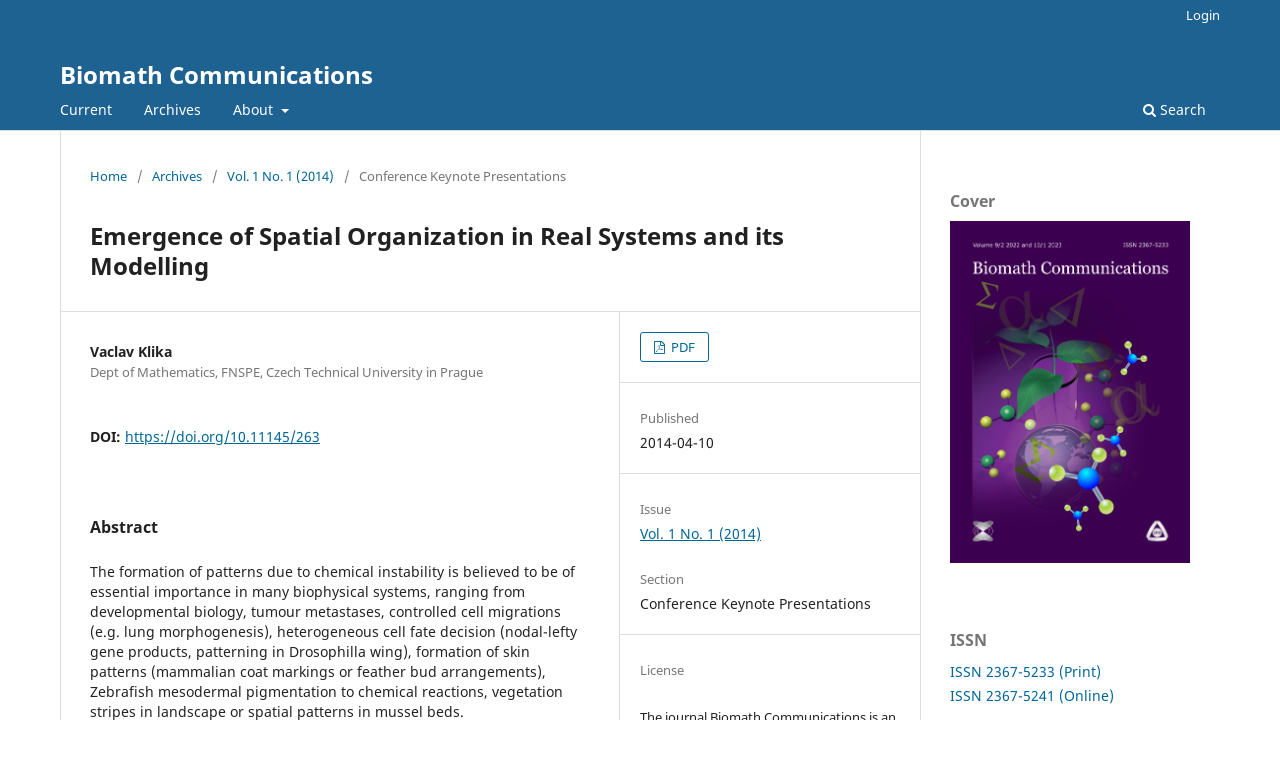

--- FILE ---
content_type: text/html; charset=utf-8
request_url: https://biomath.math.bas.bg/biomath/index.php/conference/article/view/263
body_size: 21037
content:
<!DOCTYPE html>
<html lang="en-US" xml:lang="en-US">
<head>
	<meta charset="utf-8">
	<meta name="viewport" content="width=device-width, initial-scale=1.0">
	<title>
		Emergence of Spatial Organization in Real Systems and its Modelling
							| Biomath Communications
			</title>

	
<meta name="generator" content="Open Journal Systems 3.3.0.19">
<link rel="schema.DC" href="http://purl.org/dc/elements/1.1/" />
<meta name="DC.Creator.PersonalName" content="Vaclav Klika"/>
<meta name="DC.Date.created" scheme="ISO8601" content="2014-04-10"/>
<meta name="DC.Date.dateSubmitted" scheme="ISO8601" content="2014-04-09"/>
<meta name="DC.Date.issued" scheme="ISO8601" content="2014-05-17"/>
<meta name="DC.Date.modified" scheme="ISO8601" content="2014-06-29"/>
<meta name="DC.Description" xml:lang="en" content="The formation of patterns due to chemical instability is believed to be of essential importance in many biophysical systems, ranging from developmental biology, tumour metastases, controlled cell migrations (e.g. lung morphogenesis), heterogeneous cell fate decision (nodal-lefty gene products, patterning in Drosophilla wing), formation of skin patterns (mammalian coat markings or feather bud arrangements), Zebrafish mesodermal pigmentation to chemical reactions, vegetation stripes in landscape or spatial patterns in mussel beds. Systematic description of self-organisation in nature started by Turing (mathematics) and also by Prigogine (non-equilibrium thermodynamics). Typically, diffusion-driven instability (or Turing instability, TI) is considered as the symmetry breaking mechanism. Turing showed that small local spatial fluctuations in an otherwise well-mixed system of autocatalytic and inhibitory diffusing species could become unstable due to diffusion and that an amplification of these fluctuations could lead to pattern development. Specifically, heterogeneous concentrationsВ  of chemicals form a &#039;pre-pattern&#039;. Subsequent differentiation of tissue/cell type is in response to whether or not one of these morphogens exceeds some threshold locally.The proposed TI mechanism, however, has several well-known limitations: sensitivity to noise (in initial conditions and to noise itself), Turing morphogens are hard to find (a possible Turing pair is Nodal/Lefty in zebrafish mesodermal induction) and that diffusion coefficients are significantly different as diffusion tends to smooth out local excess or the depletion of species but on the other hand, it can allow species to grow locally if this process occurs on different time-scales in the two species. However, as putative Turing pairs have similar molecular weights, this condition on the ratio of diffusion coefficient is in contrast to the Stokes-Einstein equation that relates diffusion constant to effective radius of a given molecule and to properties of the environment. Turing model is successful in reproducing spatial organisation through a simple mechanism. Can we, however, infer its relevance to spatial organisation in real systems based on this feature? Probably the most limiting condition for TI is the need for significantly distinct diffusion constants. This condition can be rather naturally overcome by an approach set up by Lengyel-Epstein when activator binds to a substrate. Does this improve the relevance and plausibility of Turing mechanism to spatial organisation in real systems? We shall argue that quite the contrary is true - it points to the problem of reductionism. These arguments led us to questioning the concept of TI leading to pattern formation itself in not well-controlled (e.g. biological) systems.Is there some other framework able to describe spatial organisation and what about its relevance to real systems? We shall address both these questions by introducing the concept of non-equilibrium thermodynamics and apply it to Belousov-Zhabotinskii reactions offering a possible explanation of the recently observed phenomena of &quot;revival&quot; oscillations in Belousov-Zhabotinskii gels by mechanical stimulation."/>
<meta name="DC.Format" scheme="IMT" content="application/pdf"/>
<meta name="DC.Identifier" content="263"/>
<meta name="DC.Identifier.DOI" content="10.11145/263"/>
<meta name="DC.Identifier.URI" content="https://biomath.math.bas.bg/biomath/index.php/conference/article/view/263"/>
<meta name="DC.Language" scheme="ISO639-1" content="en"/>
<meta name="DC.Rights" content="Copyright (c)  "/>
<meta name="DC.Rights" content=""/>
<meta name="DC.Source" content="Biomath Communications"/>
<meta name="DC.Source.ISSN" content="2367-5241"/>
<meta name="DC.Source.Issue" content="1"/>
<meta name="DC.Source.Volume" content="1"/>
<meta name="DC.Source.URI" content="https://biomath.math.bas.bg/biomath/index.php/conference"/>
<meta name="DC.Title" content="Emergence of Spatial Organization in Real Systems and its Modelling"/>
<meta name="DC.Type" content="Text.Serial.Journal"/>
<meta name="DC.Type.articleType" content="Conference Keynote Presentations"/>
<meta name="gs_meta_revision" content="1.1"/>
<meta name="citation_journal_title" content="Biomath Communications"/>
<meta name="citation_journal_abbrev" content="BMC"/>
<meta name="citation_issn" content="2367-5241"/> 
<meta name="citation_author" content="Vaclav Klika"/>
<meta name="citation_author_institution" content="Dept of Mathematics, FNSPE, Czech Technical University in Prague"/>
<meta name="citation_title" content="Emergence of Spatial Organization in Real Systems and its Modelling"/>
<meta name="citation_language" content="en"/>
<meta name="citation_date" content="2014/04/10"/>
<meta name="citation_volume" content="1"/>
<meta name="citation_issue" content="1"/>
<meta name="citation_doi" content="10.11145/263"/>
<meta name="citation_abstract_html_url" content="https://biomath.math.bas.bg/biomath/index.php/conference/article/view/263"/>
<meta name="citation_pdf_url" content="https://biomath.math.bas.bg/biomath/index.php/conference/article/download/263/434"/>
	<link rel="stylesheet" href="https://biomath.math.bas.bg/biomath/index.php/conference/$$$call$$$/page/page/css?name=stylesheet" type="text/css" /><link rel="stylesheet" href="https://biomath.math.bas.bg/biomath/index.php/conference/$$$call$$$/page/page/css?name=font" type="text/css" /><link rel="stylesheet" href="https://biomath.math.bas.bg/biomath/lib/pkp/styles/fontawesome/fontawesome.css?v=3.3.0.19" type="text/css" />
</head>
<body class="pkp_page_article pkp_op_view" dir="ltr">

	<div class="pkp_structure_page">

				<header class="pkp_structure_head" id="headerNavigationContainer" role="banner">
						
 <nav class="cmp_skip_to_content" aria-label="Jump to content links">
	<a href="#pkp_content_main">Skip to main content</a>
	<a href="#siteNav">Skip to main navigation menu</a>
		<a href="#pkp_content_footer">Skip to site footer</a>
</nav>

			<div class="pkp_head_wrapper">

				<div class="pkp_site_name_wrapper">
					<button class="pkp_site_nav_toggle">
						<span>Open Menu</span>
					</button>
										<div class="pkp_site_name">
																<a href="						https://biomath.math.bas.bg/biomath/index.php/conference/index
					" class="is_text">Biomath Communications</a>
										</div>
				</div>

				
				<nav class="pkp_site_nav_menu" aria-label="Site Navigation">
					<a id="siteNav"></a>
					<div class="pkp_navigation_primary_row">
						<div class="pkp_navigation_primary_wrapper">
																				<ul id="navigationPrimary" class="pkp_navigation_primary pkp_nav_list">
								<li class="">
				<a href="https://biomath.math.bas.bg/biomath/index.php/conference/issue/current">
					Current
				</a>
							</li>
								<li class="">
				<a href="https://biomath.math.bas.bg/biomath/index.php/conference/issue/archive">
					Archives
				</a>
							</li>
															<li class="">
				<a href="https://biomath.math.bas.bg/biomath/index.php/conference/about">
					About
				</a>
									<ul>
																					<li class="">
									<a href="https://biomath.math.bas.bg/biomath/index.php/conference/about">
										About the Journal
									</a>
								</li>
																												<li class="">
									<a href="https://biomath.math.bas.bg/biomath/index.php/conference/editorialBoard">
										Editorial Board
									</a>
								</li>
																												<li class="">
									<a href="https://biomath.math.bas.bg/biomath/index.php/conference/about/submissions">
										Submissions
									</a>
								</li>
																												<li class="">
									<a href="https://biomath.math.bas.bg/biomath/index.php/conference/about/privacy">
										Privacy Statement
									</a>
								</li>
																												<li class="">
									<a href="https://biomath.math.bas.bg/biomath/index.php/conference/about/contact">
										Contact
									</a>
								</li>
																		</ul>
							</li>
			</ul>

				

																						<div class="pkp_navigation_search_wrapper">
									<a href="https://biomath.math.bas.bg/biomath/index.php/conference/search" class="pkp_search pkp_search_desktop">
										<span class="fa fa-search" aria-hidden="true"></span>
										Search
									</a>
								</div>
													</div>
					</div>
					<div class="pkp_navigation_user_wrapper" id="navigationUserWrapper">
							<ul id="navigationUser" class="pkp_navigation_user pkp_nav_list">
															<li class="profile">
				<a href="https://biomath.math.bas.bg/biomath/index.php/conference/login">
					Login
				</a>
							</li>
										</ul>

					</div>
				</nav>
			</div><!-- .pkp_head_wrapper -->
		</header><!-- .pkp_structure_head -->

						<div class="pkp_structure_content has_sidebar">
			<div class="pkp_structure_main" role="main">
				<a id="pkp_content_main"></a>

<div class="page page_article">
			<nav class="cmp_breadcrumbs" role="navigation" aria-label="You are here:">
	<ol>
		<li>
			<a href="https://biomath.math.bas.bg/biomath/index.php/conference/index">
				Home
			</a>
			<span class="separator">/</span>
		</li>
		<li>
			<a href="https://biomath.math.bas.bg/biomath/index.php/conference/issue/archive">
				Archives
			</a>
			<span class="separator">/</span>
		</li>
					<li>
				<a href="https://biomath.math.bas.bg/biomath/index.php/conference/issue/view/7">
					Vol. 1 No. 1 (2014)
				</a>
				<span class="separator">/</span>
			</li>
				<li class="current" aria-current="page">
			<span aria-current="page">
									Conference Keynote Presentations
							</span>
		</li>
	</ol>
</nav>
	
		  	 <article class="obj_article_details">

		
	<h1 class="page_title">
		Emergence of Spatial Organization in Real Systems and its Modelling
	</h1>

	
	<div class="row">
		<div class="main_entry">

							<section class="item authors">
					<h2 class="pkp_screen_reader">Authors</h2>
					<ul class="authors">
											<li>
							<span class="name">
								Vaclav Klika
							</span>
															<span class="affiliation">
									Dept of Mathematics, FNSPE, Czech Technical University in Prague
																	</span>
																				</li>
										</ul>
				</section>
			
																												<section class="item doi">
						<h2 class="label">
														DOI:
						</h2>
						<span class="value">
							<a href="https://doi.org/10.11145/263">
								https://doi.org/10.11145/263
							</a>
						</span>
					</section>
							
						
										<section class="item abstract">
					<h2 class="label">Abstract</h2>
					The formation of patterns due to chemical instability is believed to be of essential importance in many biophysical systems, ranging from developmental biology, tumour metastases, controlled cell migrations (e.g. lung morphogenesis), heterogeneous cell fate decision (nodal-lefty gene products, patterning in Drosophilla wing), formation of skin patterns (mammalian coat markings or feather bud arrangements), Zebrafish mesodermal pigmentation to chemical reactions, vegetation stripes in landscape or spatial patterns in mussel beds. <br><br>Systematic description of self-organisation in nature started by Turing (mathematics) and also by Prigogine (non-equilibrium thermodynamics). Typically, diffusion-driven instability (or Turing instability, TI) is considered as the symmetry breaking mechanism. Turing showed that small local spatial fluctuations in an otherwise well-mixed system of autocatalytic and inhibitory diffusing species could become unstable due to diffusion and that an amplification of these fluctuations could lead to pattern development. Specifically, heterogeneous concentrationsВ  of chemicals form a 'pre-pattern'. Subsequent differentiation of tissue/cell type is in response to whether or not one of these morphogens exceeds some threshold locally.<br><br>The proposed TI mechanism, however, has several well-known limitations: sensitivity to noise (in initial conditions and to noise itself), Turing morphogens are hard to find (a possible Turing pair is Nodal/Lefty in zebrafish mesodermal induction) and that diffusion coefficients are significantly different as diffusion tends to smooth out local excess or the depletion of species but on the other hand, it can allow species to grow locally if this process occurs on different time-scales in the two species. However, as putative Turing pairs have similar molecular weights, this condition on the ratio of diffusion coefficient is in contrast to the Stokes-Einstein equation that relates diffusion constant to effective radius of a given molecule and to properties of the environment. <br><br>Turing model is successful in reproducing spatial organisation through a simple mechanism. Can we, however, infer its relevance to spatial organisation in real systems based on this feature? Probably the most limiting condition for TI is the need for significantly distinct diffusion constants. This condition can be rather naturally overcome by an approach set up by Lengyel-Epstein when activator binds to a substrate. Does this improve the relevance and plausibility of Turing mechanism to spatial organisation in real systems? We shall argue that quite the contrary is true - it points to the problem of reductionism. These arguments led us to questioning the concept of TI leading to pattern formation itself in not well-controlled (e.g. biological) systems.<br><br>Is there some other framework able to describe spatial organisation and what about its relevance to real systems? We shall address both these questions by introducing the concept of non-equilibrium thermodynamics and apply it to Belousov-Zhabotinskii reactions offering a possible explanation of the recently observed phenomena of "revival" oscillations in Belousov-Zhabotinskii gels by mechanical stimulation.<br>
				</section>
			
			

																			
						
		</div><!-- .main_entry -->

		<div class="entry_details">

						
										<div class="item galleys">
					<h2 class="pkp_screen_reader">
						Downloads
					</h2>
					<ul class="value galleys_links">
													<li>
								
	
							

<a class="obj_galley_link pdf" href="https://biomath.math.bas.bg/biomath/index.php/conference/article/view/263/434">

		
	PDF

	</a>
							</li>
											</ul>
				</div>
						
						<div class="item published">
				<section class="sub_item">
					<h2 class="label">
						Published
					</h2>
					<div class="value">
																			<span>2014-04-10</span>
																	</div>
				</section>
							</div>
			
						
										<div class="item issue">

											<section class="sub_item">
							<h2 class="label">
								Issue
							</h2>
							<div class="value">
								<a class="title" href="https://biomath.math.bas.bg/biomath/index.php/conference/issue/view/7">
									Vol. 1 No. 1 (2014)
								</a>
							</div>
						</section>
					
											<section class="sub_item">
							<h2 class="label">
								Section
							</h2>
							<div class="value">
								Conference Keynote Presentations
							</div>
						</section>
					
									</div>
			
															
										<div class="item copyright">
					<h2 class="label">
						License
					</h2>
										<p>The journal Biomath Communications is an open access journal. All published articles are immeditely available online and the respective DOI link activated. All articles can be access for free and no reader registration of any sort is required. No fees are charged to authors for article submission or processing. Online publications are funded through volunteer work, donations and grants.</p>
<p>Authors who publish with this journal agree to the following terms:</p>
<ul>
<li>Authors retain copyright and grant the journal right of first publication with the work simultaneously licensed under a <a href="https://creativecommons.org/licenses/by/4.0/">Creative Commons Attribution License 4.0</a> that allows others to share the work with an acknowledgement of the work's authorship and initial publication in this journal.</li>
<li>Authors are able to enter into separate, additional contractual arrangements for the non-exclusive distribution of the journal's published version of the work (e.g., post it to an institutional repository or publish it in a book), with an acknowledgement of its initial publication in this journal.</li>
<li>Authors are permitted and encouraged to post their work online (e.g., in institutional repositories or on their website) prior to and during the submission process, as it can lead to productive exchanges, as well as earlier and greater citation of published work (See <a href="https://web-archive.southampton.ac.uk/opcit.eprints.org/oacitation-biblio.html">The Effect of Open Access</a>).</li>
</ul>
				</div>
			
			

		</div><!-- .entry_details -->
	</div><!-- .row -->

</article>

	

</div><!-- .page -->

	</div><!-- pkp_structure_main -->

									<div class="pkp_structure_sidebar left" role="complementary" aria-label="Sidebar">
				<div class="pkp_block block_custom" id="customblock-cover">
	<h2 class="title">Cover</h2>
	<div class="content">
		<p><a href="/biomath/public/site/generic/BMC_9_2_10_1.png"><img src="/biomath/public/site/generic/BMC_9_2_10_1.png" alt="BMC 9 10" width="1949" height="2776"></a></p>
	</div>
</div>
<div class="pkp_block block_custom" id="customblock-issn">
	<h2 class="title">ISSN</h2>
	<div class="content">
		<p><a href="https://portal.issn.org/resource/ISSN/2367-5233" target="_blank" rel="noopener">ISSN 2367-5233 (Print)</a><br><a href="https://portal.issn.org/resource/ISSN/2367-5241" target="_blank" rel="noopener">ISSN 2367-5241 (Online)</a></p>
	</div>
</div>
<div class="pkp_block block_custom" id="customblock-index">
	<h2 class="title">Index</h2>
	<div class="content">
		<p>Biomath Communications<br>is indexed in:<br><a href="https://search.crossref.org/?q=2367-5233&amp;sort=year&amp;from_ui=yes" target="_blank" rel="noopener">Crossref</a><br><a href="https://scholar.google.com/scholar?hl=en&amp;q=Biomath+Communications" target="_blank" rel="noopener">Google Scholar</a></p>
	</div>
</div>
<div class="pkp_block block_custom" id="customblock-journals">
	<h2 class="title">Journals</h2>
	<div class="content">
		<p><a href="/biomath/">All Journals</a></p>
	</div>
</div>

			</div><!-- pkp_sidebar.left -->
			</div><!-- pkp_structure_content -->

<div class="pkp_structure_footer_wrapper" role="contentinfo">
	<a id="pkp_content_footer"></a>

	<div class="pkp_structure_footer">

					<div class="pkp_footer_content">
				<p><em>Biomath Communications</em> is published by Biomath Forum from 2013 to 2021. From 2022 the publisher of the journal <em>Biomath Communications</em> is the Institute of Mathematics and Informatics at the Bulgarian Academy of Sciences. The scope, the policies, and the editorial board of the journal remain the same.</p>
			</div>
		
		<div class="pkp_brand_footer" role="complementary">
			<a href="https://biomath.math.bas.bg/biomath/index.php/conference/about/aboutThisPublishingSystem">
				<img alt="More information about the publishing system, Platform and Workflow by OJS/PKP." src="https://biomath.math.bas.bg/biomath/templates/images/ojs_brand.png">
			</a>
		</div>
	</div>
</div><!-- pkp_structure_footer_wrapper -->

</div><!-- pkp_structure_page -->

<script src="https://biomath.math.bas.bg/biomath/lib/pkp/lib/vendor/components/jquery/jquery.min.js?v=3.3.0.19" type="text/javascript"></script><script src="https://biomath.math.bas.bg/biomath/lib/pkp/lib/vendor/components/jqueryui/jquery-ui.min.js?v=3.3.0.19" type="text/javascript"></script><script src="https://biomath.math.bas.bg/biomath/plugins/themes/default/js/lib/popper/popper.js?v=3.3.0.19" type="text/javascript"></script><script src="https://biomath.math.bas.bg/biomath/plugins/themes/default/js/lib/bootstrap/util.js?v=3.3.0.19" type="text/javascript"></script><script src="https://biomath.math.bas.bg/biomath/plugins/themes/default/js/lib/bootstrap/dropdown.js?v=3.3.0.19" type="text/javascript"></script><script src="https://biomath.math.bas.bg/biomath/plugins/themes/default/js/main.js?v=3.3.0.19" type="text/javascript"></script>


</body>
</html>
